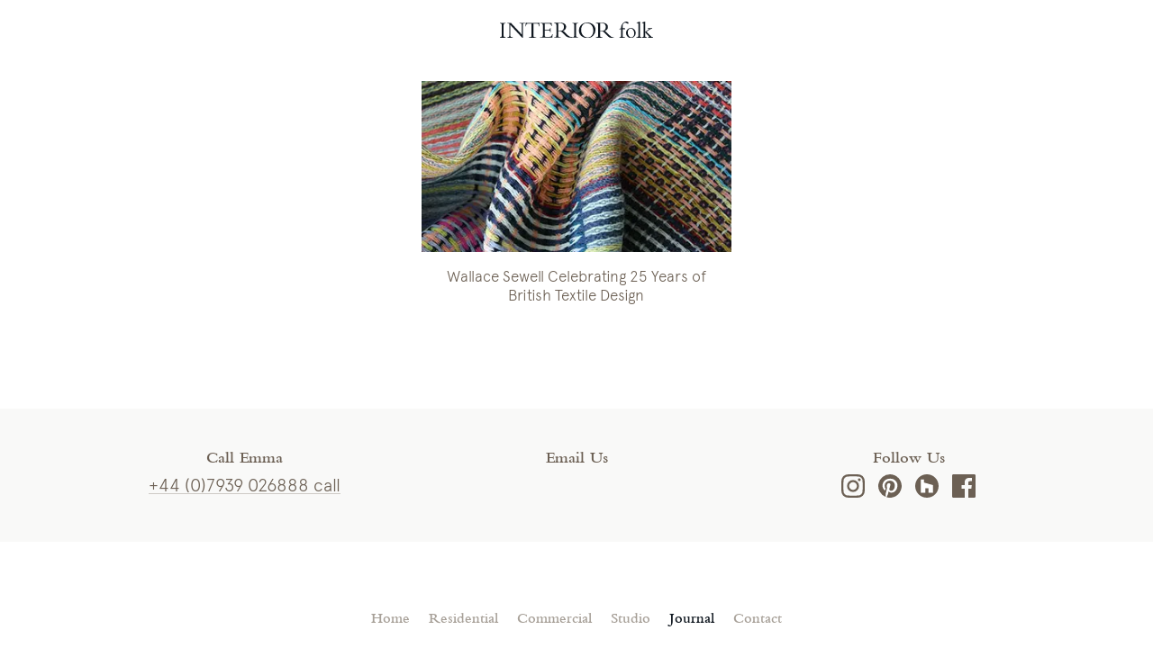

--- FILE ---
content_type: text/html; charset=UTF-8
request_url: https://www.interiorfolk.com/journal/tag/british-textile-design/
body_size: 5412
content:
<!--

Website designed and developed by Josh Harrison
http://www.joshharrison.net/

Branding and identity by Another Bearded Designer
http://www.anotherbeardeddesigner.com/

-->
<!DOCTYPE html>
<!--[if lte IE 9]><html lang="en" class="old-ie no-js no-touch"><![endif]-->
<!--[if (gt IE 9)|!(IE)]><!--><html lang="en" class="no-js no-touch"><!--<![endif]-->
  <head>
    <meta charset="utf-8">
    <meta name="viewport" content="width=device-width, initial-scale=1">

    <!-- Google Tag Manager -->
    <script>(function(w,d,s,l,i){w[l]=w[l]||[];w[l].push({'gtm.start':
    new Date().getTime(),event:'gtm.js'});var f=d.getElementsByTagName(s)[0],
    j=d.createElement(s),dl=l!='dataLayer'?'&l='+l:'';j.async=true;j.src=
    'https://www.googletagmanager.com/gtm.js?id='+i+dl;f.parentNode.insertBefore(j,f);
    })(window,document,'script','dataLayer','GTM-T83M4ZW');</script>
    <!-- End Google Tag Manager -->

    <script>
    (function() {
      var d = document.documentElement;
      d.className = d.className.replace('no-js', 'js');
      d.setAttribute('data-useragent', navigator.userAgent);
    }());
    </script>

    <meta name="p:domain_verify" content="2c4c804de91a40419725b671c556313f">

    <!-- WordPress head -->
    <meta name='robots' content='index, follow, max-image-preview:large, max-snippet:-1, max-video-preview:-1' />
	<style>img:is([sizes="auto" i], [sizes^="auto," i]) { contain-intrinsic-size: 3000px 1500px }</style>
	
	<!-- This site is optimized with the Yoast SEO plugin v26.4 - https://yoast.com/wordpress/plugins/seo/ -->
	<title>british textile design Archives - Interior Folk</title>
	<link rel="canonical" href="https://www.interiorfolk.com/journal/tag/british-textile-design/" />
	<meta property="og:locale" content="en_GB" />
	<meta property="og:type" content="article" />
	<meta property="og:title" content="british textile design Archives - Interior Folk" />
	<meta property="og:url" content="https://www.interiorfolk.com/journal/tag/british-textile-design/" />
	<meta property="og:site_name" content="Interior Folk" />
	<meta name="twitter:card" content="summary_large_image" />
	<script type="application/ld+json" class="yoast-schema-graph">{"@context":"https://schema.org","@graph":[{"@type":"CollectionPage","@id":"https://www.interiorfolk.com/journal/tag/british-textile-design/","url":"https://www.interiorfolk.com/journal/tag/british-textile-design/","name":"british textile design Archives - Interior Folk","isPartOf":{"@id":"https://www.interiorfolk.com/#website"},"primaryImageOfPage":{"@id":"https://www.interiorfolk.com/journal/tag/british-textile-design/#primaryimage"},"image":{"@id":"https://www.interiorfolk.com/journal/tag/british-textile-design/#primaryimage"},"thumbnailUrl":"https://www.interiorfolk.com/wp-content/uploads/2017/08/blog-3.jpg","breadcrumb":{"@id":"https://www.interiorfolk.com/journal/tag/british-textile-design/#breadcrumb"},"inLanguage":"en-GB"},{"@type":"ImageObject","inLanguage":"en-GB","@id":"https://www.interiorfolk.com/journal/tag/british-textile-design/#primaryimage","url":"https://www.interiorfolk.com/wp-content/uploads/2017/08/blog-3.jpg","contentUrl":"https://www.interiorfolk.com/wp-content/uploads/2017/08/blog-3.jpg","width":389,"height":301,"caption":"Wallace Sewell"},{"@type":"BreadcrumbList","@id":"https://www.interiorfolk.com/journal/tag/british-textile-design/#breadcrumb","itemListElement":[{"@type":"ListItem","position":1,"name":"Home","item":"https://www.interiorfolk.com/"},{"@type":"ListItem","position":2,"name":"british textile design"}]},{"@type":"WebSite","@id":"https://www.interiorfolk.com/#website","url":"https://www.interiorfolk.com/","name":"www.interiorfolk.com","description":"Personal Interior Design Service – Sussex, Surrey, London and beyond","publisher":{"@id":"https://www.interiorfolk.com/#organization"},"potentialAction":[{"@type":"SearchAction","target":{"@type":"EntryPoint","urlTemplate":"https://www.interiorfolk.com/?s={search_term_string}"},"query-input":{"@type":"PropertyValueSpecification","valueRequired":true,"valueName":"search_term_string"}}],"inLanguage":"en-GB"},{"@type":"Organization","@id":"https://www.interiorfolk.com/#organization","name":"www.interiorfolk.com","url":"https://www.interiorfolk.com/","logo":{"@type":"ImageObject","inLanguage":"en-GB","@id":"https://www.interiorfolk.com/#/schema/logo/image/","url":"https://www.interiorfolk.com/wp-content/uploads/2023/03/PRIMARY-MARQUE.jpg","contentUrl":"https://www.interiorfolk.com/wp-content/uploads/2023/03/PRIMARY-MARQUE.jpg","width":2378,"height":313,"caption":"www.interiorfolk.com"},"image":{"@id":"https://www.interiorfolk.com/#/schema/logo/image/"},"sameAs":["https://www.facebook.com/Interiorfolk","https://www.instagram.com/interior_folk/"]}]}</script>
	<!-- / Yoast SEO plugin. -->


<link rel="alternate" type="application/rss+xml" title="Interior Folk &raquo; british textile design Tag Feed" href="https://www.interiorfolk.com/journal/tag/british-textile-design/feed/" />
<link rel='stylesheet' id='wp-block-library-css' href='https://www.interiorfolk.com/wp-includes/css/dist/block-library/style.min.css' type='text/css' media='all' />
<style id='classic-theme-styles-inline-css' type='text/css'>
/*! This file is auto-generated */
.wp-block-button__link{color:#fff;background-color:#32373c;border-radius:9999px;box-shadow:none;text-decoration:none;padding:calc(.667em + 2px) calc(1.333em + 2px);font-size:1.125em}.wp-block-file__button{background:#32373c;color:#fff;text-decoration:none}
</style>
<style id='global-styles-inline-css' type='text/css'>
:root{--wp--preset--aspect-ratio--square: 1;--wp--preset--aspect-ratio--4-3: 4/3;--wp--preset--aspect-ratio--3-4: 3/4;--wp--preset--aspect-ratio--3-2: 3/2;--wp--preset--aspect-ratio--2-3: 2/3;--wp--preset--aspect-ratio--16-9: 16/9;--wp--preset--aspect-ratio--9-16: 9/16;--wp--preset--color--black: #000000;--wp--preset--color--cyan-bluish-gray: #abb8c3;--wp--preset--color--white: #ffffff;--wp--preset--color--pale-pink: #f78da7;--wp--preset--color--vivid-red: #cf2e2e;--wp--preset--color--luminous-vivid-orange: #ff6900;--wp--preset--color--luminous-vivid-amber: #fcb900;--wp--preset--color--light-green-cyan: #7bdcb5;--wp--preset--color--vivid-green-cyan: #00d084;--wp--preset--color--pale-cyan-blue: #8ed1fc;--wp--preset--color--vivid-cyan-blue: #0693e3;--wp--preset--color--vivid-purple: #9b51e0;--wp--preset--gradient--vivid-cyan-blue-to-vivid-purple: linear-gradient(135deg,rgba(6,147,227,1) 0%,rgb(155,81,224) 100%);--wp--preset--gradient--light-green-cyan-to-vivid-green-cyan: linear-gradient(135deg,rgb(122,220,180) 0%,rgb(0,208,130) 100%);--wp--preset--gradient--luminous-vivid-amber-to-luminous-vivid-orange: linear-gradient(135deg,rgba(252,185,0,1) 0%,rgba(255,105,0,1) 100%);--wp--preset--gradient--luminous-vivid-orange-to-vivid-red: linear-gradient(135deg,rgba(255,105,0,1) 0%,rgb(207,46,46) 100%);--wp--preset--gradient--very-light-gray-to-cyan-bluish-gray: linear-gradient(135deg,rgb(238,238,238) 0%,rgb(169,184,195) 100%);--wp--preset--gradient--cool-to-warm-spectrum: linear-gradient(135deg,rgb(74,234,220) 0%,rgb(151,120,209) 20%,rgb(207,42,186) 40%,rgb(238,44,130) 60%,rgb(251,105,98) 80%,rgb(254,248,76) 100%);--wp--preset--gradient--blush-light-purple: linear-gradient(135deg,rgb(255,206,236) 0%,rgb(152,150,240) 100%);--wp--preset--gradient--blush-bordeaux: linear-gradient(135deg,rgb(254,205,165) 0%,rgb(254,45,45) 50%,rgb(107,0,62) 100%);--wp--preset--gradient--luminous-dusk: linear-gradient(135deg,rgb(255,203,112) 0%,rgb(199,81,192) 50%,rgb(65,88,208) 100%);--wp--preset--gradient--pale-ocean: linear-gradient(135deg,rgb(255,245,203) 0%,rgb(182,227,212) 50%,rgb(51,167,181) 100%);--wp--preset--gradient--electric-grass: linear-gradient(135deg,rgb(202,248,128) 0%,rgb(113,206,126) 100%);--wp--preset--gradient--midnight: linear-gradient(135deg,rgb(2,3,129) 0%,rgb(40,116,252) 100%);--wp--preset--font-size--small: 13px;--wp--preset--font-size--medium: 20px;--wp--preset--font-size--large: 36px;--wp--preset--font-size--x-large: 42px;--wp--preset--spacing--20: 0.44rem;--wp--preset--spacing--30: 0.67rem;--wp--preset--spacing--40: 1rem;--wp--preset--spacing--50: 1.5rem;--wp--preset--spacing--60: 2.25rem;--wp--preset--spacing--70: 3.38rem;--wp--preset--spacing--80: 5.06rem;--wp--preset--shadow--natural: 6px 6px 9px rgba(0, 0, 0, 0.2);--wp--preset--shadow--deep: 12px 12px 50px rgba(0, 0, 0, 0.4);--wp--preset--shadow--sharp: 6px 6px 0px rgba(0, 0, 0, 0.2);--wp--preset--shadow--outlined: 6px 6px 0px -3px rgba(255, 255, 255, 1), 6px 6px rgba(0, 0, 0, 1);--wp--preset--shadow--crisp: 6px 6px 0px rgba(0, 0, 0, 1);}:where(.is-layout-flex){gap: 0.5em;}:where(.is-layout-grid){gap: 0.5em;}body .is-layout-flex{display: flex;}.is-layout-flex{flex-wrap: wrap;align-items: center;}.is-layout-flex > :is(*, div){margin: 0;}body .is-layout-grid{display: grid;}.is-layout-grid > :is(*, div){margin: 0;}:where(.wp-block-columns.is-layout-flex){gap: 2em;}:where(.wp-block-columns.is-layout-grid){gap: 2em;}:where(.wp-block-post-template.is-layout-flex){gap: 1.25em;}:where(.wp-block-post-template.is-layout-grid){gap: 1.25em;}.has-black-color{color: var(--wp--preset--color--black) !important;}.has-cyan-bluish-gray-color{color: var(--wp--preset--color--cyan-bluish-gray) !important;}.has-white-color{color: var(--wp--preset--color--white) !important;}.has-pale-pink-color{color: var(--wp--preset--color--pale-pink) !important;}.has-vivid-red-color{color: var(--wp--preset--color--vivid-red) !important;}.has-luminous-vivid-orange-color{color: var(--wp--preset--color--luminous-vivid-orange) !important;}.has-luminous-vivid-amber-color{color: var(--wp--preset--color--luminous-vivid-amber) !important;}.has-light-green-cyan-color{color: var(--wp--preset--color--light-green-cyan) !important;}.has-vivid-green-cyan-color{color: var(--wp--preset--color--vivid-green-cyan) !important;}.has-pale-cyan-blue-color{color: var(--wp--preset--color--pale-cyan-blue) !important;}.has-vivid-cyan-blue-color{color: var(--wp--preset--color--vivid-cyan-blue) !important;}.has-vivid-purple-color{color: var(--wp--preset--color--vivid-purple) !important;}.has-black-background-color{background-color: var(--wp--preset--color--black) !important;}.has-cyan-bluish-gray-background-color{background-color: var(--wp--preset--color--cyan-bluish-gray) !important;}.has-white-background-color{background-color: var(--wp--preset--color--white) !important;}.has-pale-pink-background-color{background-color: var(--wp--preset--color--pale-pink) !important;}.has-vivid-red-background-color{background-color: var(--wp--preset--color--vivid-red) !important;}.has-luminous-vivid-orange-background-color{background-color: var(--wp--preset--color--luminous-vivid-orange) !important;}.has-luminous-vivid-amber-background-color{background-color: var(--wp--preset--color--luminous-vivid-amber) !important;}.has-light-green-cyan-background-color{background-color: var(--wp--preset--color--light-green-cyan) !important;}.has-vivid-green-cyan-background-color{background-color: var(--wp--preset--color--vivid-green-cyan) !important;}.has-pale-cyan-blue-background-color{background-color: var(--wp--preset--color--pale-cyan-blue) !important;}.has-vivid-cyan-blue-background-color{background-color: var(--wp--preset--color--vivid-cyan-blue) !important;}.has-vivid-purple-background-color{background-color: var(--wp--preset--color--vivid-purple) !important;}.has-black-border-color{border-color: var(--wp--preset--color--black) !important;}.has-cyan-bluish-gray-border-color{border-color: var(--wp--preset--color--cyan-bluish-gray) !important;}.has-white-border-color{border-color: var(--wp--preset--color--white) !important;}.has-pale-pink-border-color{border-color: var(--wp--preset--color--pale-pink) !important;}.has-vivid-red-border-color{border-color: var(--wp--preset--color--vivid-red) !important;}.has-luminous-vivid-orange-border-color{border-color: var(--wp--preset--color--luminous-vivid-orange) !important;}.has-luminous-vivid-amber-border-color{border-color: var(--wp--preset--color--luminous-vivid-amber) !important;}.has-light-green-cyan-border-color{border-color: var(--wp--preset--color--light-green-cyan) !important;}.has-vivid-green-cyan-border-color{border-color: var(--wp--preset--color--vivid-green-cyan) !important;}.has-pale-cyan-blue-border-color{border-color: var(--wp--preset--color--pale-cyan-blue) !important;}.has-vivid-cyan-blue-border-color{border-color: var(--wp--preset--color--vivid-cyan-blue) !important;}.has-vivid-purple-border-color{border-color: var(--wp--preset--color--vivid-purple) !important;}.has-vivid-cyan-blue-to-vivid-purple-gradient-background{background: var(--wp--preset--gradient--vivid-cyan-blue-to-vivid-purple) !important;}.has-light-green-cyan-to-vivid-green-cyan-gradient-background{background: var(--wp--preset--gradient--light-green-cyan-to-vivid-green-cyan) !important;}.has-luminous-vivid-amber-to-luminous-vivid-orange-gradient-background{background: var(--wp--preset--gradient--luminous-vivid-amber-to-luminous-vivid-orange) !important;}.has-luminous-vivid-orange-to-vivid-red-gradient-background{background: var(--wp--preset--gradient--luminous-vivid-orange-to-vivid-red) !important;}.has-very-light-gray-to-cyan-bluish-gray-gradient-background{background: var(--wp--preset--gradient--very-light-gray-to-cyan-bluish-gray) !important;}.has-cool-to-warm-spectrum-gradient-background{background: var(--wp--preset--gradient--cool-to-warm-spectrum) !important;}.has-blush-light-purple-gradient-background{background: var(--wp--preset--gradient--blush-light-purple) !important;}.has-blush-bordeaux-gradient-background{background: var(--wp--preset--gradient--blush-bordeaux) !important;}.has-luminous-dusk-gradient-background{background: var(--wp--preset--gradient--luminous-dusk) !important;}.has-pale-ocean-gradient-background{background: var(--wp--preset--gradient--pale-ocean) !important;}.has-electric-grass-gradient-background{background: var(--wp--preset--gradient--electric-grass) !important;}.has-midnight-gradient-background{background: var(--wp--preset--gradient--midnight) !important;}.has-small-font-size{font-size: var(--wp--preset--font-size--small) !important;}.has-medium-font-size{font-size: var(--wp--preset--font-size--medium) !important;}.has-large-font-size{font-size: var(--wp--preset--font-size--large) !important;}.has-x-large-font-size{font-size: var(--wp--preset--font-size--x-large) !important;}
:where(.wp-block-post-template.is-layout-flex){gap: 1.25em;}:where(.wp-block-post-template.is-layout-grid){gap: 1.25em;}
:where(.wp-block-columns.is-layout-flex){gap: 2em;}:where(.wp-block-columns.is-layout-grid){gap: 2em;}
:root :where(.wp-block-pullquote){font-size: 1.5em;line-height: 1.6;}
</style>
<link rel='stylesheet' id='main-css' href='https://www.interiorfolk.com/wp-content/themes/interior-folk/scss/build/bundle-bc7ced0448.min.css' type='text/css' media='all' />
<link rel='stylesheet' id='credit-css' href='https://www.interiorfolk.com/wp-content/themes/interior-folk/style.css' type='text/css' media='all' />
<link rel="https://api.w.org/" href="https://www.interiorfolk.com/wp-json/" /><link rel="alternate" title="JSON" type="application/json" href="https://www.interiorfolk.com/wp-json/wp/v2/tags/41" /><link rel="EditURI" type="application/rsd+xml" title="RSD" href="https://www.interiorfolk.com/xmlrpc.php?rsd" />
<link rel="icon" href="https://www.interiorfolk.com/wp-content/uploads/2017/08/cropped-favicon-32x32.png" sizes="32x32" />
<link rel="icon" href="https://www.interiorfolk.com/wp-content/uploads/2017/08/cropped-favicon-192x192.png" sizes="192x192" />
<link rel="apple-touch-icon" href="https://www.interiorfolk.com/wp-content/uploads/2017/08/cropped-favicon-180x180.png" />
<meta name="msapplication-TileImage" content="https://www.interiorfolk.com/wp-content/uploads/2017/08/cropped-favicon-270x270.png" />
  </head>
  <body class="archive tag tag-british-textile-design tag-41 wp-theme-interior-folk">

    <!-- Google Tag Manager (noscript) -->
    <noscript><iframe src="https://www.googletagmanager.com/ns.html?id=GTM-T83M4ZW" height="0" width="0" style="display:none;visibility:hidden"></iframe></noscript>
    <!-- End Google Tag Manager (noscript) -->

    <div class="naughty-browser"><p>Your web browser is out of date. Our web site will not look or function as intended. Please visit <a href="http://outdatedbrowser.com/" target="_blank">outdatedbrowser.com</a> for alternatives.</p></div>

<!-- views/site-header -->
<header class="site-header">
  <h1 class="logo"><a href="https://www.interiorfolk.com" title="Interior Folk"><img src="https://www.interiorfolk.com/wp-content/themes/interior-folk/img/logo-secondary.svg" alt="Interior Folk"><span class="visuallyhidden">Interior Folk</span></a></h1>

  <div class="nav-toggle">Menu</div>

  <nav class="site-nav">
    <ul>
      <li id="menu-item-75" class="menu-item menu-item-type-post_type menu-item-object-page menu-item-home menu-item-75 "><a href="https://www.interiorfolk.com/">Home</a></li>
<li id="menu-item-612" class="menu-item menu-item-type-taxonomy menu-item-object-sector menu-item-612 "><a href="https://www.interiorfolk.com/portfolio/residential/">Residential</a></li>
<li id="menu-item-613" class="menu-item menu-item-type-taxonomy menu-item-object-sector menu-item-613 "><a href="https://www.interiorfolk.com/portfolio/commercial/">Commercial</a></li>
<li id="menu-item-77" class="menu-item menu-item-type-post_type menu-item-object-page menu-item-77 "><a href="https://www.interiorfolk.com/brighton-interior-designer/">Studio</a></li>
<li id="menu-item-76" class="menu-item menu-item-type-post_type menu-item-object-page current_page_parent menu-item-76 current-menu-item active"><a href="https://www.interiorfolk.com/interior-design-west-sussex-2/">Journal</a></li>
<li id="menu-item-73" class="menu-item menu-item-type-post_type menu-item-object-page menu-item-73 "><a href="https://www.interiorfolk.com/interior-designer-brighton/">Contact</a></li>
    </ul>
  </nav>
</header>

    <main role="main">

      <img src="https://www.interiorfolk.com/wp-content/themes/interior-folk/img/logo-marque.svg" class="loading-icon" alt="Loading">
<article class="pad-top"><!-- views/thumbnails -->
<section class="thumbnails">
  <a href="https://www.interiorfolk.com/journal/wallace-sewell-celebrating-25-years-of-british-textile-design/" class="plain-link thumbnail-item">
    <div class="thumbnail-image"><img width="389" height="301" src="https://www.interiorfolk.com/wp-content/uploads/2017/08/blog-3.jpg" class="attachment-medium_larger size-medium_larger wp-post-image" alt="Wallace Sewell" sizes="(min-width: 1101px) 33vw, (min-width: 769px) and (max-width: 1100px) 50vw, 100vw" decoding="async" fetchpriority="high" /></div>        <div class="thumbnail-title">Wallace Sewell Celebrating 25 Years of British Textile Design</div>  </a>
</section>
</article>              <footer class="site-footer">
          <div><h2>Call Emma</h2>
<a href="tel:+4&#52;7&#57;&#51;&#57;02&#54;8&#56;8">&#43;4&#52;&#32;(&#48;&#41;79&#51;&#57;&#32;&#48;&#50;68&#56;&#56; c&#97;&#108;l</a>
</div>
          <div><h2>Email Us</h2>

</div>
          <div><h2>Follow Us</h2><!-- views/social-icons -->
<ul class="social-icons">
  <li><a href="https://www.instagram.com/interior_folk/" class="icon-instagram plain-link" target="_blank"><img src="https://www.interiorfolk.com/wp-content/themes/interior-folk/img/social-instagram.svg" alt="Instagram"></a></li>  <li><a href="https://www.pinterest.co.uk/emmakewley/" class="icon-pinterest plain-link" target="_blank"><img src="https://www.interiorfolk.com/wp-content/themes/interior-folk/img/social-pinterest.svg" alt="Pinterest"></a></li>  <li><a href="https://www.houzz.co.uk/pro/interiorfolk/emma-kewley-at-interior-folk" class="icon-houzz plain-link" target="_blank"><img src="https://www.interiorfolk.com/wp-content/themes/interior-folk/img/social-houzz.svg" alt="Houzz"></a></li>    <li><a href="https://www.facebook.com/Interiorfolk/" class="icon-facebook plain-link" target="_blank"><img src="https://www.interiorfolk.com/wp-content/themes/interior-folk/img/social-facebook.svg" alt="Facebook"></a></li></ul>
</div>
        </footer>
      
    </main>

    <script>
    (function() {
      'use strict';
      window.site = {
        myfontsConfig: {
          id: '3459e6',
          countViews: ! document.body.classList.contains('logged-in') && false
        },
        loadingFooter: (function() {
          var showLoadingIconAfter = 250;
          return {
            showLoadingIconAfter: showLoadingIconAfter,
            startedLoading: Date.now(),
            showLoadingIconTimeout: setTimeout(function() {
              document.documentElement.classList.add('show-loading-icon');
            }, showLoadingIconAfter)
          };
        }())
      };
    }());
    </script>
    <script type="speculationrules">
{"prefetch":[{"source":"document","where":{"and":[{"href_matches":"\/*"},{"not":{"href_matches":["\/wp-*.php","\/wp-admin\/*","\/wp-content\/uploads\/*","\/wp-content\/*","\/wp-content\/plugins\/*","\/wp-content\/themes\/interior-folk\/*","\/*\\?(.+)"]}},{"not":{"selector_matches":"a[rel~=\"nofollow\"]"}},{"not":{"selector_matches":".no-prefetch, .no-prefetch a"}}]},"eagerness":"conservative"}]}
</script>
<script type="text/javascript" src="https://www.interiorfolk.com/wp-content/themes/interior-folk/js/vendor/jquery-3.1.1.min.js" id="jquery-js"></script>
<script type="text/javascript" src="https://www.interiorfolk.com/wp-content/themes/interior-folk/js/build/bundle-7989c731ab.min.js" id="main-js"></script>

  </body>
</html>


--- FILE ---
content_type: text/css
request_url: https://www.interiorfolk.com/wp-content/themes/interior-folk/scss/build/bundle-bc7ced0448.min.css
body_size: 5351
content:
/*!
 * A custom theme for Interior Folk, by Josh Harrison
 * http://www.joshharrison.net/
 */html,body,div,span,applet,object,iframe,h1,h2,h3,h4,h5,h6,p,blockquote,pre,a,abbr,acronym,address,big,cite,code,del,dfn,em,img,ins,kbd,q,s,samp,small,strike,strong,sub,sup,tt,var,b,u,i,center,dl,dt,dd,ol,ul,li,fieldset,form,label,legend,table,caption,tbody,tfoot,thead,tr,th,td,article,aside,canvas,details,embed,figure,figcaption,footer,header,hgroup,menu,nav,output,ruby,section,summary,time,mark,audio,video{margin:0;padding:0;border:0;font-size:100%;font:inherit;vertical-align:baseline}body{line-height:1}ol,ul{list-style:none}blockquote,q{quotes:none}blockquote:before,blockquote:after,q:before,q:after{content:'';content:none}table{border-collapse:collapse;border-spacing:0}@font-face{font-family:'BemboMT-SemiBold';src:url("../../fonts/baskerville/3459E6_0_0.eot");src:url("../../fonts/baskerville/3459E6_0_0.eot?#iefix") format("embedded-opentype"),url("../../fonts/baskerville/3459E6_0_0.woff2") format("woff2"),url("../../fonts/baskerville/3459E6_0_0.woff") format("woff"),url("../../fonts/baskerville/3459E6_0_0.ttf") format("truetype");font-display:swap}@font-face{font-family:'apercu-light';src:url("../../fonts/apercu/apercu-light.eot");src:url("../../fonts/apercu/apercu-light.eot?#iefix") format("embedded-opentype"),url("../../fonts/apercu/apercu-light.woff") format("woff"),url("../../fonts/apercu/apercu-light.woff2") format("woff2"),url("../../fonts/apercu/apercu-light.ttf") format("truetype");font-weight:normal;font-style:normal;font-display:swap}html{-webkit-text-size-adjust:100%;overflow-y:scroll}html.prevent-scrolling{overflow:hidden}html,input{font-size:20px}html,body{min-height:100%}body,input,textarea,select,button{font-family:"apercu-light", sans-serif;color:#6C6054}body{-webkit-font-smoothing:antialiased;-moz-osx-font-smoothing:grayscale;text-align:center}article.pad-top{padding-top:90px}@media (max-width: 768px){article.pad-top{padding-top:120px}}.visuallyhidden{border:0;clip:rect(0 0 0 0);height:1px;margin:-1px;overflow:hidden;padding:0;position:absolute;width:1px;white-space:nowrap}a{text-decoration:none;color:inherit;background-image:linear-gradient(to bottom, rgba(108,96,84,0.3) 0%, rgba(108,96,84,0.3) 100%);background-size:1px 1px;background-repeat:repeat-x;background-position:left 89%}.plain-link,.plain-links a,.button,.no-touch .plain-link:hover,.no-touch a:hover,.logo a,.site-nav a{background-image:none}ul.inline li,ol.inline li{display:inline-block;margin:0 0.5em}@media (min-width: 769px){.hide-on-desktop{display:none}}/*! Flickity v2.2.1
https://flickity.metafizzy.co
---------------------------------------------- */.flickity-enabled{position:relative}.flickity-enabled:focus{outline:none}.flickity-viewport{overflow:hidden;position:relative;height:100%}.flickity-slider{position:absolute;width:100%;height:100%}.flickity-enabled.is-draggable{-webkit-tap-highlight-color:transparent;-webkit-user-select:none;-moz-user-select:none;-ms-user-select:none;user-select:none}.flickity-enabled.is-draggable .flickity-viewport{cursor:move;cursor:-webkit-grab;cursor:grab}.flickity-enabled.is-draggable .flickity-viewport.is-pointer-down{cursor:-webkit-grabbing;cursor:grabbing}.flickity-button{position:absolute;background:rgba(255,255,255,0.75);border:none;color:#333}.flickity-button:hover{background:white;cursor:pointer}.flickity-button:focus{outline:none;box-shadow:0 0 0 5px #19F}.flickity-button:active{opacity:0.6}.flickity-button:disabled{opacity:0.3;cursor:auto;pointer-events:none}.flickity-button-icon{fill:currentColor}.flickity-prev-next-button{top:50%;width:44px;height:44px;border-radius:50%;transform:translateY(-50%)}.flickity-prev-next-button.previous{left:10px}.flickity-prev-next-button.next{right:10px}.flickity-rtl .flickity-prev-next-button.previous{left:auto;right:10px}.flickity-rtl .flickity-prev-next-button.next{right:auto;left:10px}.flickity-prev-next-button .flickity-button-icon{position:absolute;left:20%;top:20%;width:60%;height:60%}.flickity-page-dots{position:absolute;width:100%;bottom:-25px;padding:0;margin:0;list-style:none;text-align:center;line-height:1}.flickity-rtl .flickity-page-dots{direction:rtl}.flickity-page-dots .dot{display:inline-block;width:10px;height:10px;margin:0 8px;background:#333;border-radius:50%;opacity:0.25;cursor:pointer}.flickity-page-dots .dot.is-selected{opacity:1}.flickity-enabled.is-fade .flickity-slider>*{pointer-events:none;z-index:0}.flickity-enabled.is-fade .flickity-slider>.is-selected{pointer-events:auto;z-index:1}.naughty-browser{display:none;padding:0 5em;text-align:center;position:relative;z-index:300;margin-top:100px;line-height:1.25}.naughty-browser a{text-decoration:underline}.old-ie .naughty-browser,html[data-useragent*='MSIE 10.0'] .naughty-browser{display:block}.ie11-flex-fix{display:-ms-flexbox;display:flex;-ms-flex-direction:row;flex-direction:row}.site-header .logo{position:fixed;z-index:99;left:0;top:0;width:100%;background-color:rgba(255,255,255,0.92)}.site-header .logo a{display:block;transition:300ms;width:170px;margin:0 auto;padding:24px;will-change:opacity}.site-header .logo a:hover{opacity:0.7}.site-header .logo img{width:100%;height:auto;display:block}.site-header .nav-toggle{display:none}@media (max-width: 768px){.site-header .logo{padding-bottom:29px}.site-header .nav-toggle{display:block;position:fixed;z-index:100;left:0;right:0;top:50px;padding:10px;font-family:"BemboMT-SemiBold", georgia, serif;font-size:16px;cursor:pointer}.site-header.above-splash .logo,.site-header.above-splash .nav-toggle{opacity:0;z-index:300}.site-header.above-splash.apply-transition .logo,.site-header.above-splash.apply-transition .nav-toggle{transition:500ms}.site-header.above-splash.mobile-fade-in-header .logo,.site-header.above-splash.mobile-fade-in-header .nav-toggle{opacity:1}}.splash-nav-toggle{display:none}@media (max-width: 768px){.splash-nav-toggle{display:block;position:fixed;z-index:100;left:0;right:0;top:10px;padding:10px;font-family:"BemboMT-SemiBold", georgia, serif;font-size:16px;color:rgba(255,255,255,0.5)}}.site-nav{position:fixed;z-index:99;width:100%;left:0;bottom:0;background-color:rgba(255,255,255,0.92);font-family:"BemboMT-SemiBold", georgia, serif;font-size:16px}.site-nav li{display:inline-block}.site-nav a{display:block;color:rgba(108,96,84,0.6);transition:color 300ms;padding:24px 0.5em}.site-nav .current-menu-item a,.site-nav .current-menu-parent a,.site-nav a:hover{color:#101820}.site-nav.reversed{background-color:transparent}.site-nav.reversed a{color:rgba(255,255,255,0.5)}.site-nav.reversed .current-menu-item a,.site-nav.reversed a:hover{color:#fff}@media (max-width: 768px){.site-nav{z-index:98;transform:translateY(-100%);top:0;background-color:#fff;transition:900ms cubic-bezier(0.645, 0.045, 0.355, 1);font-family:"apercu-light", sans-serif;font-size:30px;-webkit-overflow-scrolling:touch;overflow:auto}.above-splash .site-nav{z-index:299}.site-nav.open{transform:none}.site-nav ul{min-height:100%;padding:90px 20px;box-sizing:border-box;display:-ms-flexbox;display:flex;-ms-flex-direction:column;flex-direction:column;-ms-flex-align:center;align-items:center;-ms-flex-pack:center;justify-content:center}.site-nav li{margin:0.3em 0}.site-nav a{padding:0}.site-nav.reversed{display:none}}.site-footer{margin-top:60px;background:rgba(108,96,84,0.04);padding:45px 90px;margin-bottom:64px;display:-ms-flexbox;display:flex;-ms-flex-wrap:wrap;flex-wrap:wrap;-ms-flex-align:start;align-items:flex-start;-ms-flex-pack:justify;justify-content:space-between}@media (max-width: 850px){.site-footer{padding:32px;-ms-flex-direction:column;flex-direction:column;-ms-flex-align:center;align-items:center}}@media (max-width: 768px){.site-footer{margin-bottom:0}}.site-footer>div{width:33%;padding:0 15px;box-sizing:border-box}@media (max-width: 850px){.site-footer>div{width:auto;margin-bottom:32px}.site-footer>div:last-child{margin-bottom:0}}.site-footer>div h2{font:18px/1.25 "BemboMT-SemiBold", georgia, serif;margin-bottom:0.5em}.js main{position:relative}.js main article{position:relative;z-index:2}.js main article,.js .splash{transition:opacity 750ms;opacity:0;pointer-events:none;will-change:opacity}.js .loading-icon{display:block;position:fixed;z-index:1;left:50%;top:50%;transition:500ms cubic-bezier(0.455, 0.03, 0.515, 0.955);opacity:0;transform:translate(-50%, -50%) scale(0.85);width:88px;height:auto;pointer-events:none}.js.show-loading-icon .loading-icon{transform:translate(-50%, -50%) scale(1);opacity:1}.js.loaded main article,.js.loaded .splash{opacity:1;pointer-events:all}.no-js .loading-icon{display:none}.splash{height:100vh;position:relative;z-index:100;background:#fff}.splash .clipped-elements{position:absolute;left:0;top:0;z-index:101;width:100%;height:100%;clip:rect(0, auto, auto, 0)}.splash .overlay{position:absolute;left:0;top:0;width:100%;height:100%;background:rgba(0,0,0,0.15);cursor:pointer;transition:opacity 1500ms}.splash .overlay.hidden{opacity:0}.splash .logo{position:absolute;left:50%;top:50%;transform:translate(-50%, -50%);width:45%}@media (max-width: 768px){.splash .logo{width:82%;max-width:400px}}.splash .carousel{height:100%;width:100%;-webkit-user-select:none;-moz-user-select:none;-ms-user-select:none;user-select:none;cursor:pointer}.splash .carousel-cell{width:100%;height:100%}.splash .carousel-cell img{width:100%;height:100%;display:block;object-fit:cover;font-family:'object-fit: cover;'}.fullscreen-feature-text{min-height:100vh;display:-ms-flexbox;display:flex;-ms-flex-align:center;align-items:center;box-sizing:border-box;padding:90px 25px;width:100%;background-position:center;background-repeat:no-repeat;background-size:cover;position:relative}.ie11-flex-fix:last-child>.fullscreen-feature-text{margin-bottom:-100px}.fullscreen-feature-text.has-background-image::after{content:"";position:absolute;left:0;top:0;width:100%;height:100%;background:#fbfbfa;opacity:0.9;z-index:1}.fullscreen-feature-text .content{width:100%;position:relative;z-index:2}.fullscreen-feature-text .text{font-size:45px;line-height:1.2;max-width:14em;margin:0 auto 1em}@media (max-width: 768px){.fullscreen-feature-text .text{font-size:30px}}.fullscreen-feature-text .smaller-text{font-size:25px;max-width:21em;margin:1.5em auto 0}@media (max-width: 768px){.fullscreen-feature-text .smaller-text{font-size:20px;max-width:21em;margin:1.1em auto 0}}.fullscreen-text-image{min-height:calc(100vh - 200px);display:-ms-flexbox;display:flex;-ms-flex-align:stretch;align-items:stretch;box-sizing:border-box;width:100%}@media (max-width: 1023px){.fullscreen-text-image{-ms-flex-direction:column;flex-direction:column;min-height:0}}.ie11-flex-fix:last-child>.fullscreen-text-image{margin-bottom:-100px}.fullscreen-text-image .image{width:calc(100% - 550px);position:relative}@media (max-width: 1200px){.fullscreen-text-image .image{width:calc(100% - 450px)}}@media (max-width: 1023px){.fullscreen-text-image .image{width:100%}}.fullscreen-text-image img{position:absolute;left:0;top:0;width:100%;height:100%;object-fit:cover;font-family:'object-fit: cover;'}@media (max-width: 1023px){.fullscreen-text-image img{position:static;display:block;width:100%;height:auto}}.fullscreen-text-image .content{width:550px;box-sizing:border-box;position:relative;padding:40px 50px 40px 40px;color:#000;text-align:left;display:-ms-flexbox;display:flex;-ms-flex-align:start;align-items:flex-start;-ms-flex-pack:center;justify-content:center;-ms-flex-direction:column;flex-direction:column;background:#cdc6bf}@media (max-width: 1200px){.fullscreen-text-image .content{width:450px}}@media (max-width: 1023px){.fullscreen-text-image .content{width:100%;padding:30px;text-align:center;-ms-flex-align:center;align-items:center}}.fullscreen-text-image .content .button{color:inherit;background:rgba(255,255,255,0.3)}.fullscreen-text-image .content .button:hover{background:rgba(255,255,255,0.45)}.fullscreen-text-image .content a{background-image:linear-gradient(to bottom, rgba(0,0,0,0.3) 0%, rgba(0,0,0,0.3) 100%)}.fullscreen-text-image .content a:hover{background-image:none}.fullscreen-text-image .text{font-size:35px;line-height:1.2;margin-bottom:30px;max-width:600px;width:100%}@media (max-width: 1200px){.fullscreen-text-image .text{font-size:25px}}.fullscreen-text-image .smaller-text{font-size:25px;margin-top:30px}@media (max-width: 1200px){.fullscreen-text-image .smaller-text{font-size:20px}}.button{font-family:"BemboMT-SemiBold", georgia, serif;font-size:20px;display:inline-block;padding:0.6em 1.3em;color:#6C6054;background:rgba(108,96,84,0.07);border-radius:22px;transition:300ms}.button:hover{background:rgba(108,96,84,0.12)}.cms{overflow:hidden}.cms h1,.cms h2,.cms h3,.cms h4,.cms h5,.cms h6{font:20px/1.25 "BemboMT-SemiBold", georgia, serif;margin-bottom:1.25em}.cms p{margin-bottom:1.25em}.cms ol{list-style-type:decimal;margin:0 0 1.25em 2em}.cms ol ul{margin-bottom:0}.cms ul{list-style-type:disc;margin:0 0 1.25em 2em}.cms ul ul{margin-bottom:0}.cms hr{border:0;border-bottom:1px solid rgba(108,96,84,0.3);background:transparent;margin:0 0 1.25em}.cms blockquote{padding-left:0.5em;border-left:1px solid rgba(108,96,84,0.3);margin:0 0 0 1.4em}.cms iframe{width:100%;display:block;margin:0 auto 1.25em}.cms img{max-width:100%;height:auto;display:block;margin:1.25em 0}.cms .wp-caption{max-width:100%}.cms .alignnone{margin:1.25em 0}.cms .aligncenter,.cms div.aligncenter{margin:1.25em auto}.cms .alignright{float:right;margin:1.25em 0 1.25em 1.25em}.cms .alignleft{float:left;margin:1.25em 1.25em 1.25em 0}.cms a img.alignright{float:right;margin:1.25em 0 1.25em 1.25em}.cms a img.alignnone{margin:1.25em 0}.cms a img.alignleft{float:left;margin:1.25em 1.25em 1.25em 0}.cms a img.aligncenter{display:block;margin:1.25em auto}.cms .wp-caption.alignnone{margin:0 1.25em 1.25em 0}.cms .wp-caption.alignleft{margin:0 1.25em 1.25em 0}.cms .wp-caption.alignright{margin:0 0 1.25em 1.25em}.cms .wp-caption img{border:none}.cms .wp-caption p.wp-caption-text{font-size:0.9em}.cms .screen-reader-text{clip:rect(1px, 1px, 1px, 1px);position:absolute !important;white-space:nowrap;height:1px;width:1px;overflow:hidden}.cms .screen-reader-text:focus{background-color:#f1f1f1;border-radius:3px;box-shadow:0 0 2px 2px rgba(0,0,0,0.6);clip:auto !important;color:#21759b;display:block;font-size:14px;font-size:0.875rem;font-weight:bold;height:auto;left:5px;line-height:normal;padding:15px 23px 14px;text-decoration:none;top:5px;width:auto;z-index:100000}.cms :last-child{margin-bottom:0}.slideshow{height:100vh;padding:90px 0;box-sizing:border-box;display:-ms-flexbox;display:flex;-ms-flex-direction:column;flex-direction:column;-ms-flex-pack:center;justify-content:center;-ms-flex-align:center;align-items:center;position:relative}@media (max-width: 768px){.slideshow.mobile-height-auto{height:auto}.single-portfolio .slideshow{padding:22px 0}}.slideshow .carousel{-webkit-user-select:none;-moz-user-select:none;-ms-user-select:none;user-select:none;z-index:2;height:100%;width:100%}@media (min-width: 769px){.slideshow .carousel{-ms-flex:1 1 auto;flex:1 1 auto}}@media (min-width: 769px){.slideshow .flickity-viewport{position:absolute;width:100%;height:100% !important}}.slideshow .carousel-cell{height:100%;width:100%}@media (max-width: 768px){.slideshow.mobile-height-auto .carousel{height:auto}.slideshow.mobile-height-auto .carousel-cell{height:auto}}.slideshow .carousel-cell img{width:100%;height:100%;display:block;object-fit:contain;font-family:'object-fit: contain;'}.slideshow .slideshow-slide-inner{height:100%;margin:0 80px;box-sizing:border-box}@media (max-width: 768px){.slideshow .slideshow-slide-inner{margin:0 16px}.single-portfolio .slideshow .slideshow-slide-inner{padding:75px 0}}.slideshow .flickity-button{background:none;color:#6C6054}.slideshow .flickity-button:active{opacity:1}@media (max-width: 768px){.slideshow .flickity-button{top:auto;bottom:-32px}}@media (max-width: 768px){.slideshow.mobile-height-auto .flickity-button{background:#fff;width:35px;padding:0;border-radius:0;bottom:0;transform:none}.slideshow.mobile-height-auto .flickity-button.next{right:0}.slideshow.mobile-height-auto .flickity-button.next svg{right:13px}.slideshow.mobile-height-auto .flickity-button.previous{left:0}.slideshow.mobile-height-auto .flickity-button.previous svg{left:13px}.slideshow.mobile-height-auto .flickity-button svg{left:auto;top:50%;width:50%;height:50%;transform:translateY(-50%)}}.slideshow .bar{position:relative;width:100%;margin-top:0.9em}@media (max-width: 768px){.slideshow .bar{position:absolute;left:0;bottom:0;padding-bottom:22px}}@media (max-width: 768px){.slideshow.mobile-height-auto .bar{position:static}}.slideshow .slideshow-title{transition:300ms;margin:0 50px;line-height:1.25}.slideshow .slideshow-title.fade-out{opacity:0}.small-text{padding:45px 90px;max-width:60em;font-size:18px;line-height:1.3;margin:0 auto}@media (max-width: 768px){.small-text{font-size:17px;padding:45px 25px}}.homepage-widgets .widget{margin:0 auto 40px;padding:0 60px}.homepage-widgets .widget:last-child{margin-bottom:0}@media (max-width: 768px){.homepage-widgets .widget{padding:0 25px}}.homepage-widgets .widget-title{display:none}.contact-widgets .widget-title{display:none}.partners-list li{display:inline-block;vertical-align:middle;margin:0 1.2em 1.2em}.partners-list a{opacity:0.65;transition:300ms;display:inline-block}.partners-list a:hover{opacity:1}.partners-list img{display:block;max-height:70px;max-width:140px;width:auto;height:auto}.archive-description{max-width:36em;margin:90px auto 60px;line-height:1.25;padding:0 60px}@media (max-width: 768px){.archive-description{padding:0 20px;margin-top:120px}}.thumbnails{padding:0 74px;font-size:0}@media (max-width: 1100px){.thumbnails{padding:0 16px}}@media (max-width: 768px){.thumbnails{padding:0 16px}}.thumbnails .thumbnail-item{display:inline-block;vertical-align:top;width:33.3%;padding:0 16px;margin-bottom:55px;box-sizing:border-box}@media (max-width: 1100px){.thumbnails .thumbnail-item{width:50%;margin-bottom:45px}}@media (max-width: 768px){.thumbnails .thumbnail-item{width:100%;padding:0}}.thumbnails .thumbnail-item:hover img{opacity:0.7}.thumbnails .thumbnail-image{margin-bottom:17px;padding-bottom:55%;position:relative}.blog .thumbnails .thumbnail-image{padding-bottom:70%}.thumbnails .thumbnail-image img{position:absolute;left:0;top:0;width:100%;height:100%;display:block;object-fit:cover;font-family:'object-fit: cover;';transition:300ms;will-change:opacity}.thumbnails .thumbnail-pretitle{font:17px/1.25 "BemboMT-SemiBold", georgia, serif;opacity:0.5;margin:2px auto 0.6em;max-width:17em}.thumbnails .thumbnail-title{font-size:17px;line-height:1.25;max-width:17em;margin:0 auto}.project-notes{padding:0 90px;max-width:30em;font-size:16px;line-height:1.25;margin:0 auto 100px}@media (max-width: 768px){.project-notes{padding:0 25px;margin-bottom:50px}}.pagination{font:17px/1.25 "BemboMT-SemiBold", georgia, serif}.pagination--with-margin-bottom{margin-bottom:60px}.pagination a{border-bottom:1px solid rgba(108,96,84,0.3);transition:300ms}.pagination a:hover{border-bottom:1px solid rgba(108,96,84,0)}.editorial{overflow:hidden;max-width:1000px;margin:90px auto 0;padding:0 60px}@media (max-width: 768px){.editorial{margin-top:60px;padding:0 20px;max-width:400px}.editorial:first-child{margin-top:120px}}.editorial .media{float:left;width:calc(50% - 16px)}@media (max-width: 768px){.editorial .media{float:none;width:auto;margin-bottom:1.25em}}.editorial .media img{width:100%;height:auto}.editorial .copy{float:right;width:calc(50% - 16px);text-align:left;font-size:20px;line-height:1.25}.editorial .copy .cms{margin-bottom:1.25em}@media (max-width: 768px){.editorial .copy{float:none;width:auto}.editorial .copy .editorial-title{text-align:center}}.reviews{max-width:1000px;margin:90px auto 0;padding:0 60px}@media (max-width: 768px){.reviews{margin-top:60px;padding:0 20px;max-width:400px}.reviews:first-child{margin-top:120px}}.reviews .title{margin-bottom:30px}.reviews .blocks{display:-ms-flexbox;display:flex;-ms-flex-wrap:wrap;flex-wrap:wrap;-ms-flex-align:stretch;align-items:stretch;-ms-flex-pack:center;justify-content:center;margin:0 -10px;padding-bottom:1px}.reviews .blocks .block{width:calc(50% - 20px);margin:0 10px 20px;display:-ms-flexbox;display:flex;-ms-flex-direction:column;flex-direction:column;-ms-flex-pack:center;justify-content:center;padding:30px;box-sizing:border-box;font-size:0.9em;line-height:1.25;background:#f4f4f4}@media (max-width: 768px){.reviews .blocks .block{width:100%}}.reviews cite{display:block}.reviews cite::before{content:'';display:block;width:20px;height:1px;margin:20px auto 10px;background:#b7ada2}.reviews cite .name{font-family:"BemboMT-SemiBold", georgia, serif;display:block}.reviews cite a{font-size:0.95em}.post{max-width:850px;margin:43px auto 50px;padding:0 60px}.post .post-title{font:30px/1.25 "BemboMT-SemiBold", georgia, serif;margin-bottom:0.75em}@media (max-width: 768px){.post{max-width:400px;padding:0 20px}}.post .media{margin-bottom:1.25em}.post .media img{width:100%;height:auto}.post .copy{text-align:left;font-size:20px;line-height:1.25}.post .copy .cms{margin-bottom:1.25em}.post .meta{margin-top:25px;padding-top:25px;border-top:1px solid rgba(108,96,84,0.3);font:18px/1.25 "BemboMT-SemiBold", georgia, serif}.post .meta li{margin-bottom:0.25em;color:rgba(108,96,84,0.5)}.post .meta a{transition:300ms}.post .meta a:hover{color:#6c6054}.contact{min-height:100vh;display:-ms-flexbox;display:flex;-ms-flex-align:center;align-items:center;-ms-flex-pack:center;justify-content:center;box-sizing:border-box;padding:90px 5%;margin-bottom:-100px;width:100%}@media (max-width: 768px){.contact{padding-top:120px}}.contact .content{max-width:830px}.contact .lead{font-size:32px;line-height:1.2;max-width:19em;margin:0 auto}@media (max-width: 768px){.contact .lead{font-size:26px}}.contact .copy{margin-top:30px;line-height:1.25}.contact .copy :last-child{margin-bottom:0}.contact .methods{margin-top:90px;border-top:1px solid rgba(108,96,84,0.3);padding-top:90px;margin-bottom:2.5em;display:-ms-flexbox;display:flex;-ms-flex-wrap:wrap;flex-wrap:wrap;-ms-flex-align:start;align-items:flex-start;-ms-flex-pack:justify;justify-content:space-between;min-width:720px}@media (max-width: 820px){.contact .methods{margin-top:50px;padding-top:50px;min-width:auto;-ms-flex-direction:column;flex-direction:column;-ms-flex-align:center;align-items:center;margin-bottom:1.5em}}.contact .method{width:33%;padding:0 15px;box-sizing:border-box}@media (max-width: 820px){.contact .method{width:auto;margin-bottom:2em}}.contact .method h2{font:18px/1.25 "BemboMT-SemiBold", georgia, serif;margin-bottom:0.5em}.instagram{margin:90px auto 0;padding:0 74px;max-width:1400px}@media (max-width: 1100px){.instagram{padding:0 16px}}@media (max-width: 768px){.instagram{margin-top:120px;padding:0 8px}}.instagram__icon{width:26px;height:26px;display:inline-block;vertical-align:-0.35em;margin-right:0.1em}.instagram__title{margin-bottom:50px}.instagram__title a{display:inline-block}.instagram__title .instagram__icon{width:32px;height:32px;display:block;margin:0 auto 16px}.instagram__loading{margin-bottom:50px}.instagram__container .instagram_gallery{font-size:0}.instagram__container .instagram_gallery a{display:inline-block;width:25%;padding:0 16px 32px;box-sizing:border-box;transition:opacity 300ms}@media (max-width: 900px){.instagram__container .instagram_gallery a{width:33.3%}}@media (max-width: 768px){.instagram__container .instagram_gallery a{width:50%;padding:0 8px 16px}}.instagram__container .instagram_gallery a:hover{opacity:0.7}.instagram__container .instagram_gallery a img{width:100%}.instagram__follow-button{margin-top:18px}.social-icons{margin-top:-0.15em}.social-icons li{display:inline-block;vertical-align:middle;margin:0 0.25em}.social-icons img{width:26px;height:auto;display:block}.social-icons a{display:inline-block;transition:300ms;will-change:opacity}.social-icons a:hover{opacity:0.7}


--- FILE ---
content_type: text/css
request_url: https://www.interiorfolk.com/wp-content/themes/interior-folk/style.css
body_size: 45
content:
/*!
 * Theme Name: Interior Folk
 * Theme URI: http://www.interiorfolk.com/
 * Author: Josh Harrison
 * Author URI: http://www.joshharrison.net/
 * Description: A custom theme for Interior Folk
 * Version: 1.0.0
 */


--- FILE ---
content_type: image/svg+xml
request_url: https://www.interiorfolk.com/wp-content/themes/interior-folk/img/social-facebook.svg
body_size: 219
content:
<svg xmlns="http://www.w3.org/2000/svg" viewBox="10132 445 26 26"><defs><style>.a{fill:#6c6054;}</style></defs><path class="a" d="M24.566,0H1.434A1.434,1.434,0,0,0,0,1.434V24.566A1.434,1.434,0,0,0,1.434,26H13.886V15.931H10.5V12.007h3.388V9.114c0-3.358,2.052-5.188,5.048-5.188a27.8,27.8,0,0,1,3.029.154v3.51h-2.08c-1.625,0-1.944.774-1.944,1.909v2.507h3.886l-.5,3.924H17.94V26h6.626A1.434,1.434,0,0,0,26,24.566V1.434A1.434,1.434,0,0,0,24.566,0Z" transform="translate(10132 445)"/></svg>

--- FILE ---
content_type: image/svg+xml
request_url: https://www.interiorfolk.com/wp-content/themes/interior-folk/img/logo-marque.svg
body_size: 885
content:
<svg xmlns="http://www.w3.org/2000/svg" viewBox="1115.687 343 87.431 79.624"><defs><style>.a{fill:#101820;}</style></defs><g transform="translate(832.317 196.11)"><path class="a" d="M327.381,226.514c-23.9,0-44.011-15.359-44.011-38.165,0-24.265,18.659-41.459,44.631-41.459,23.039,0,42.8,15.732,42.8,37.681C370.792,209.2,351.037,226.514,327.381,226.514Zm-2.561-76.573c-21.459,0-30,20-30,34.63,0,22.8,15.486,38.895,35.117,38.895,19.876,0,29.387-17.56,29.387-34.872C359.328,165.912,344.941,149.941,324.82,149.941Z" transform="translate(0 0)"/><path class="a" d="M408.776,213a8.938,8.938,0,1,1,.127,17.873c-5.287,0-9.343-3.84-9.343-8.829A8.954,8.954,0,0,1,408.776,213Zm.591,16.836c2.52,0,5.376-2.558,5.376-6.823,0-4.862-2.986-9-6.569-9-2.812,0-5.414,2.9-5.414,6.569.006,5.16,2.948,9.254,6.616,9.254Z" transform="translate(-81.871 -46.583)"/><path class="a" d="M365.634,190.022h-4.608v11.685c0,1.961.768,2.517,3.158,2.517H365.8v.812H355.269v-.812c2.475,0,2.9-.555,2.9-2.954V190.022H355V189.3a11.555,11.555,0,0,0,3.161-1.152c0-3.545.768-6.227,3.282-8.746,2.094-2.088,4.1-3.028,6.058-3.028,2.39,0,4.4,1.368,4.4,2.006,0,.34-.812,2.05-1.152,2.05-.591,0-2.174-2.091-4.992-2.091-3.072,0-4.726,2.431-4.726,6.569v3.249h4.312Z" transform="translate(-50.472 -20.772)"/><path class="a" d="M402.413,303.379c0,1.749.812,2.558,2.472,2.558h.727v.812H396v-.812c2.729,0,3.544-.806,3.544-2.856V282.487c0-1.181-.13-1.577-1.323-1.707l-1.917-.213v-.738l5.461-1.749h.641Z" transform="translate(-79.362 -92.44)"/><path class="a" d="M458.143,289.768v.812c-3.027.127-4.392,1.111-6.569,2.688l-3.92,2.815,6.823,6.953c2.133,2.174,3.113,2.771,5.078,2.815v.8h-9.168v-.812c2.094,0,2.389-.682,1.279-1.876l-6.48-6.738v6.525c0,1.492.511,2.091,2.475,2.091h.425v.809H439.34v-.812c2.263,0,2.986-1.022,2.986-2.856V282.389c0-1.182-.213-1.536-1.235-1.663l-1.752-.257v-.727L444.556,278h.641v18.517l6.141-4.4c1.111-.812.682-1.536-.886-1.536h-.724v-.812Z" transform="translate(-109.9 -92.384)"/></g></svg>

--- FILE ---
content_type: image/svg+xml
request_url: https://www.interiorfolk.com/wp-content/themes/interior-folk/img/social-pinterest.svg
body_size: 456
content:
<svg xmlns="http://www.w3.org/2000/svg" viewBox="10055.147 444.145 26.621 26.617"><defs><style>.a{fill:#fff;}.b{fill:#6c6054;}</style></defs><g transform="translate(10055.21 444.145)"><circle class="a" cx="13.307" cy="13.307" r="13.307" transform="translate(-0.055 0)"/><path class="b" d="M13.253,0A13.308,13.308,0,0,0,8.4,25.7a12.87,12.87,0,0,1,.046-3.818c.241-1.042,1.56-6.614,1.56-6.614a4.8,4.8,0,0,1-.4-1.976c0-1.854,1.072-3.232,2.408-3.232A1.672,1.672,0,0,1,13.7,11.938c0,1.142-.727,2.849-1.1,4.431a1.929,1.929,0,0,0,1.971,2.4c2.365,0,4.183-2.494,4.183-6.093a5.255,5.255,0,0,0-5.563-5.414,5.757,5.757,0,0,0-6.008,5.775,5.147,5.147,0,0,0,.99,3.037.4.4,0,0,1,.093.382c-.1.42-.327,1.324-.37,1.509-.058.243-.193.3-.445.178-1.659-.772-2.7-3.2-2.7-5.154,0-4.2,3.054-8.053,8.792-8.053,4.616,0,8.2,3.29,8.2,7.686,0,4.582-2.892,8.277-6.905,8.277a3.574,3.574,0,0,1-3.054-1.527s-.668,2.541-.829,3.163a14.912,14.912,0,0,1-1.654,3.491A13.308,13.308,0,1,0,13.253,0Z" transform="translate(0 0)"/></g></svg>

--- FILE ---
content_type: image/svg+xml
request_url: https://www.interiorfolk.com/wp-content/themes/interior-folk/img/social-houzz.svg
body_size: 160
content:
<svg id="houzz" xmlns="http://www.w3.org/2000/svg" width="128" height="128" viewBox="0 0 128 128">
  <circle id="Ellipse_1" data-name="Ellipse 1" cx="64" cy="64" r="64" fill="#6c6054"/>
  <path id="Path_1" data-name="Path 1" d="M31.247,27.9H48V45.145L96.7,58.867v42.227H72.169V76.41H55.341v24.684H31.247Z" fill="#fff"/>
</svg>


--- FILE ---
content_type: image/svg+xml
request_url: https://www.interiorfolk.com/wp-content/themes/interior-folk/img/social-instagram.svg
body_size: 559
content:
<svg xmlns="http://www.w3.org/2000/svg" viewBox="10016 445 25.998 26"><defs><style>.a{fill:#6c6054;}</style></defs><g transform="translate(10011.92 440.95)"><path class="a" d="M17.079,6.394c3.471,0,3.882.013,5.253.076a7.2,7.2,0,0,1,2.414.447,4.295,4.295,0,0,1,2.469,2.469,7.2,7.2,0,0,1,.447,2.414c.062,1.371.076,1.782.076,5.253s-.013,3.882-.076,5.253a7.2,7.2,0,0,1-.447,2.414,4.305,4.305,0,0,1-2.467,2.467,7.2,7.2,0,0,1-2.414.447c-1.371.062-1.782.076-5.253.076s-3.882-.013-5.253-.076a7.2,7.2,0,0,1-2.414-.447,4.295,4.295,0,0,1-2.469-2.469A7.2,7.2,0,0,1,6.5,22.3c-.062-1.371-.076-1.782-.076-5.253s.013-3.882.076-5.253a7.2,7.2,0,0,1,.447-2.414A4.295,4.295,0,0,1,9.414,6.915a7.2,7.2,0,0,1,2.414-.447c1.371-.062,1.782-.076,5.253-.076m0-2.342c-3.531,0-3.973.015-5.36.078a9.537,9.537,0,0,0-3.156.605,6.645,6.645,0,0,0-3.8,3.8,9.535,9.535,0,0,0-.6,3.154c-.063,1.383-.078,1.829-.078,5.36s.015,3.973.078,5.36a9.532,9.532,0,0,0,.6,3.154,6.65,6.65,0,0,0,3.8,3.8,9.527,9.527,0,0,0,3.155.6c1.383.063,1.829.078,5.36.078s3.973-.015,5.36-.078a9.51,9.51,0,0,0,3.153-.6,6.647,6.647,0,0,0,3.8-3.8,9.527,9.527,0,0,0,.6-3.155c.063-1.383.078-1.829.078-5.36s-.015-3.973-.078-5.36a9.51,9.51,0,0,0-.6-3.153,6.653,6.653,0,0,0-3.8-3.8,9.535,9.535,0,0,0-3.154-.6c-1.383-.063-1.829-.078-5.36-.078Z"/><path class="a" d="M133.315,126.64a6.675,6.675,0,1,0,6.675,6.675A6.675,6.675,0,0,0,133.315,126.64Zm0,11.01a4.334,4.334,0,1,1,4.334-4.334A4.334,4.334,0,0,1,133.315,137.65Z" transform="translate(-116.236 -116.264)"/><circle class="a" cx="1.56" cy="1.56" r="1.56" transform="translate(22.459 8.552)"/></g></svg>

--- FILE ---
content_type: image/svg+xml
request_url: https://www.interiorfolk.com/wp-content/themes/interior-folk/img/logo-secondary.svg
body_size: 1988
content:
<svg xmlns="http://www.w3.org/2000/svg" viewBox="-461.218 23.019 168.335 17.54"><title>Interior Folk</title><defs><style>.a{fill:#101820;}</style></defs><g transform="translate(-1060 -1)"><path class="a" d="M531.114,286.579h-2.749v6.98c0,1.172.454,1.5,1.886,1.5h.968v.482H524.93v-.482c1.477,0,1.731-.332,1.731-1.759v-6.725H524.78v-.454a6.785,6.785,0,0,0,1.881-.686,6.681,6.681,0,0,1,1.963-5.221,5.191,5.191,0,0,1,3.635-1.818c1.427,0,2.622.813,2.622,1.2,0,.2-.482,1.222-.686,1.222-.359,0-1.3-1.25-2.981-1.25-1.818,0-2.826,1.449-2.826,3.921v1.936h2.572Z" transform="translate(205.286 -254.381)"/><path class="a" d="M546.468,293.31a5.338,5.338,0,1,1-5.5,5.4A5.335,5.335,0,0,1,546.468,293.31Zm.354,10.06c1.5,0,3.208-1.527,3.208-4.089,0-2.9-1.781-5.376-3.921-5.376-1.681,0-3.235,1.731-3.235,3.921,0,3.1,1.745,5.544,3.953,5.544Z" transform="translate(196.452 -262.516)"/><path class="a" d="M570.051,293.542c0,1.045.482,1.527,1.477,1.527h.454v.482H566.23v-.482c1.631,0,2.113-.482,2.113-1.709v-12.3c0-.713-.077-.941-.791-1.018l-1.145-.127v-.454l3.258-1.045h.382Z" transform="translate(182.671 -254.392)"/><path class="a" d="M590.963,285.468v.486a6.2,6.2,0,0,0-3.921,1.6l-2.345,1.681,4.09,4.149c1.272,1.3,1.858,1.654,3.026,1.681v.482H586.36v-.482c1.25,0,1.427-.409.763-1.122l-3.871-4.021v3.9c0,.909.309,1.25,1.477,1.25h.255v.482h-5.248v-.482c1.363,0,1.781-.613,1.781-1.709v-12.3c0-.713-.127-.909-.741-1l-1.045-.15v-.454l3.1-1.045h.382v11.051l3.667-2.622c.664-.486.409-.909-.536-.909h-.454v-.482Z" transform="translate(175.305 -254.392)"/><path class="a" d="M242.031,297.177H235.86v-.482c1.572-.077,1.9-.482,1.9-2.181V283.7c0-1.363-.482-1.749-1.9-1.818V281.4h6.171v.482c-1.6,0-2.158.359-2.158,2.058V294.7c0,1.495.409,2,2.158,2Z" transform="translate(362.922 -256.018)"/><path class="a" d="M270.075,297.342l-13.15-13.759v10.905c0,1.818.4,2.208,2.563,2.208v.482H253.58V296.7h.1c1.572,0,2.081-.532,2.081-1.7V282.488a3.717,3.717,0,0,0-2.131-.636v-.482h3.985l11.96,12.464v-10.1c0-1.549-.454-1.818-2.49-1.881v-.482h5.939v.482c-1.9,0-2.308.332-2.308,1.322v14.163Z" transform="translate(353.254 -256.001)"/><path class="a" d="M306.323,294.414c0,1.363.454,1.854,2,1.854h.941v.482h-8v-.482h.941c1.545,0,2-.482,2-1.854V281.872H299.8c-1.018,0-1.472.582-1.854,2.817h-.454l.409-4.09h.482a.377.377,0,0,0,.277.3,1.644,1.644,0,0,0,.509.077h12.187c.354,0,.732-.077.786-.382h.482l.4,4.09h-.454c-.382-2.231-.836-2.817-1.854-2.817H306.3Z" transform="translate(329.296 -255.581)"/><path class="a" d="M344.551,291.454h-.482c-.2-1.818-.686-2.008-1.727-2.008h-4.29v5.394c0,1.168.454,1.395,1.363,1.395h3.912c1.777,0,2.313-.682,2.944-2.867h.454l-.409,3.781H332.85v-.482h.709c2.031,0,2.386-.559,2.386-2.081V283.893c0-1.422-.332-2.031-2.031-2.031h-.541v-.482h12.187l.2,3.526h-.454c-.332-2.158-.963-2.613-1.877-2.613h-5.38v6.243H342.6c.909,0,1.363-.432,1.472-1.9h.482Z" transform="translate(310.004 -256.007)"/><path class="a" d="M393.259,281.568v-.482h-6.171v.482c1.422.077,1.9.454,1.9,1.818V294.2c0,1.695-.332,2.19-1.9,2.177a8.1,8.1,0,0,1-5.453-2.24c-.513-.486-2.031-2.018-2.031-2.018a30.374,30.374,0,0,0-2.894-2.64,4.332,4.332,0,0,0,3.376-4.112c0-2.586-2.108-4.517-6.816-4.517-1.649,0-2.158.023-3.181.077s-2.59.15-3.181.15v.482h.559c1.472,0,1.9.454,1.9,2.031v10.687c0,1.7-.532,2.108-2.031,2.108h-.454v.482h7.184v-.482h-.586c-1.422,0-2.031-.382-2.031-1.9v-4.29c.409.027.736.05,1.3.05.686,0,1.091-.027,1.727-.05a18.754,18.754,0,0,1,2.613,2.272l1.677,1.672c2.272,2.272,3.867,2.845,8.315,2.726,1.54-.032,6.153,0,6.153,0v-.482c-1.754,0-2.158-.509-2.158-2V283.645C391.1,281.927,391.659,281.568,393.259,281.568Zm-20.207,8.179a11.034,11.034,0,0,1-1.572-.05v-8.325a10.35,10.35,0,0,1,1.268-.05c3.908,0,5,1.818,5,4.19-.023,3.063-1.877,4.258-4.694,4.258Z" transform="translate(291.431 -255.718)"/><path class="a" d="M436.205,297.091c-5,0-9.165-3.181-9.165-7.947,0-5.048,3.885-8.634,9.292-8.634,4.8,0,8.911,3.272,8.911,7.843A8.749,8.749,0,0,1,436.205,297.091Zm-.55-15.936c-4.467,0-6.243,4.162-6.243,7.211,0,4.748,3.222,8.1,7.311,8.1s6.121-3.635,6.121-7.27C442.857,284.481,439.858,281.155,435.655,281.155Z" transform="translate(258.613 -255.532)"/><path class="a" d="M472.691,294.507c0,1.522.609,1.9,2.031,1.9h.586v.482H468.12v-.482h.427c1.5,0,2.036-.4,2.036-2.108V283.62c0-1.572-.454-2.031-1.9-2.031h-.559v-.482c.609,0,2.158-.1,3.181-.15s1.55-.077,3.181-.077c4.694,0,6.816,1.931,6.816,4.517a4.333,4.333,0,0,1-3.376,4.112,30.554,30.554,0,0,1,2.894,2.64l2,2a7.625,7.625,0,0,0,5,2.563v.454c-4.444.2-5.585-.763-7.847-3.022l-1.672-1.672a18.623,18.623,0,0,0-2.617-2.272c-.632.027-1.041.05-1.722.05-.559,0-.909-.027-1.3-.05Zm0-4.771a11.022,11.022,0,0,0,1.572.05c2.817,0,4.671-1.2,4.671-4.24,0-2.363-1.068-4.189-4.976-4.189a10.345,10.345,0,0,0-1.268.05Z" transform="translate(236.2 -255.734)"/></g></svg>
